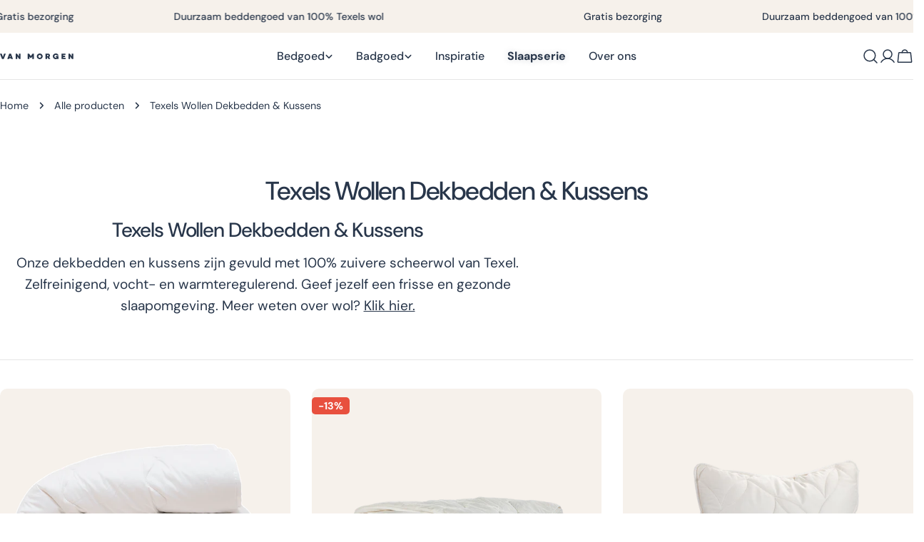

--- FILE ---
content_type: application/x-javascript; charset=utf-8
request_url: https://bundler.nice-team.net/app/shop/status/vanmorgen-development.myshopify.com.js?1768861137
body_size: -360
content:
var bundler_settings_updated='1744637966c';